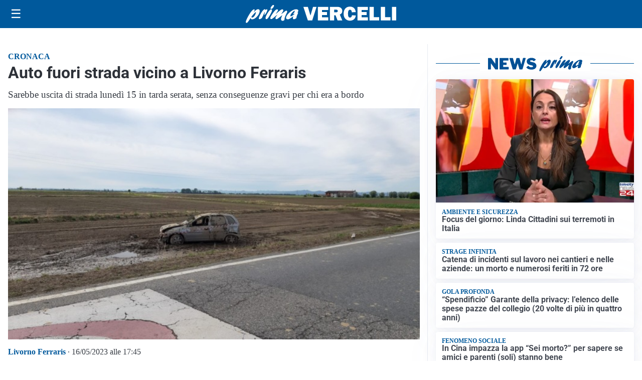

--- FILE ---
content_type: text/html; charset=utf8
request_url: https://primavercelli.it/media/my-theme/widgets/list-posts/sidebar-video-piu-visti.html?ts=29478494
body_size: 695
content:
<div class="widget-title"><span>Video più visti</span></div>
<div class="widget-sidebar-featured-poi-lista">
            
                    <article class="featured">
                <a href="https://primavercelli.it/sport/video-verso-pro-vercelli-union-brescia-la-sfida-migliore-per-tornare-belli-e-sfrontati/">
                                            <figure><img width="480" height="300" src="https://primavercelli.it/media/2025/10/IMG_2766-e1759701461468-480x300.jpg" class="attachment-thumbnail size-thumbnail wp-post-image" alt="VIDEO &#8211; Verso Pro Vercelli-Union Brescia, Santoni: &#8220;La sfida migliore per tornare belli e sfrontati&#8221;" loading="lazy" sizes="(max-width: 480px) 480px, (max-width: 1024px) 640px, 1280px" decoding="async" /></figure>
                                        <div class="post-meta">
                                                    <span class="lancio">Calcio Serie C</span>
                                                <h3>VIDEO &#8211; Verso Pro Vercelli-Union Brescia, Santoni: &#8220;La sfida migliore per tornare belli e sfrontati&#8221;</h3>
                    </div>
                </a>
            </article>
                    
                    <article class="compact">
                <a href="https://primavercelli.it/sanita/medici-e-medicina-la-neurochirurgia-apre-il-viaggio-nella-scienza-raccontata-in-tv/">
                    <div class="post-meta">
                                                    <span class="lancio">televisione</span>
                                                <h3>“Medici e Medicina”: la neurochirurgia apre il viaggio nella scienza raccontata in Tv</h3>
                    </div>
                </a>
            </article>
                    
                    <article class="compact">
                <a href="https://primavercelli.it/tempo-libero/spettacoli/lomaggio-a-celentano-di-the-svalutation-band/">
                    <div class="post-meta">
                                                <h3>L’omaggio a Celentano di The Svalutation Band</h3>
                    </div>
                </a>
            </article>
            </div>

<div class="widget-footer"><a role="button" href="/multimedia/video/" class="outline widget-more-button">Altri video</a></div>